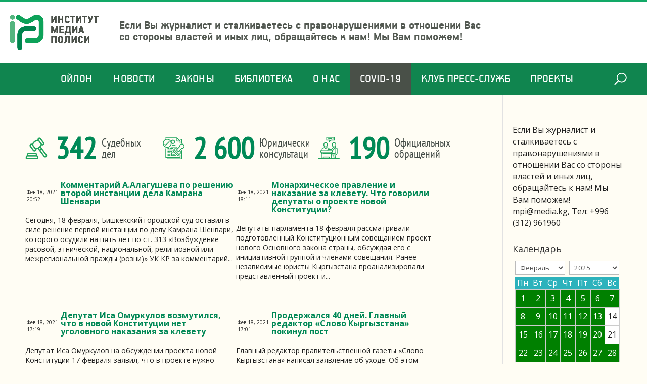

--- FILE ---
content_type: text/html; charset=UTF-8
request_url: https://media.kg/2021/02/18/
body_size: 19548
content:
<!DOCTYPE html>
<html lang="ru-RU">
<head>
	<meta charset="UTF-8" />
<meta http-equiv="X-UA-Compatible" content="IE=edge">
	<link rel="pingback" href="https://media.kg/xmlrpc.php" />

	<script type="text/javascript">
		document.documentElement.className = 'js';
	</script>

	<script>var et_site_url='https://media.kg';var et_post_id='0';function et_core_page_resource_fallback(a,b){"undefined"===typeof b&&(b=a.sheet.cssRules&&0===a.sheet.cssRules.length);b&&(a.onerror=null,a.onload=null,a.href?a.href=et_site_url+"/?et_core_page_resource="+a.id+et_post_id:a.src&&(a.src=et_site_url+"/?et_core_page_resource="+a.id+et_post_id))}
</script><meta name='robots' content='noindex, follow' />
	<style>img:is([sizes="auto" i], [sizes^="auto," i]) { contain-intrinsic-size: 3000px 1500px }</style>
	
	<!-- This site is optimized with the Yoast SEO plugin v24.2 - https://yoast.com/wordpress/plugins/seo/ -->
	<title>18.02.2021 - Институт Медиа Полиси</title>
	<meta property="og:locale" content="ru_RU" />
	<meta property="og:type" content="website" />
	<meta property="og:title" content="18.02.2021 - Институт Медиа Полиси" />
	<meta property="og:url" content="https://media.kg/2021/02/18/" />
	<meta property="og:site_name" content="Институт Медиа Полиси" />
	<meta name="twitter:card" content="summary_large_image" />
	<script type="application/ld+json" class="yoast-schema-graph">{"@context":"https://schema.org","@graph":[{"@type":"CollectionPage","@id":"https://media.kg/2021/02/18/","url":"https://media.kg/2021/02/18/","name":"18.02.2021 - Институт Медиа Полиси","isPartOf":{"@id":"https://media.kg/#website"},"primaryImageOfPage":{"@id":"https://media.kg/2021/02/18/#primaryimage"},"image":{"@id":"https://media.kg/2021/02/18/#primaryimage"},"thumbnailUrl":"https://media.kg/wp-content/uploads/2021/02/whatsapp-image-2021-02-18-at-18.37.01.jpeg","breadcrumb":{"@id":"https://media.kg/2021/02/18/#breadcrumb"},"inLanguage":"ru-RU"},{"@type":"ImageObject","inLanguage":"ru-RU","@id":"https://media.kg/2021/02/18/#primaryimage","url":"https://media.kg/wp-content/uploads/2021/02/whatsapp-image-2021-02-18-at-18.37.01.jpeg","contentUrl":"https://media.kg/wp-content/uploads/2021/02/whatsapp-image-2021-02-18-at-18.37.01.jpeg","width":1080,"height":1080},{"@type":"BreadcrumbList","@id":"https://media.kg/2021/02/18/#breadcrumb","itemListElement":[{"@type":"ListItem","position":1,"name":"Главная","item":"https://media.kg/"},{"@type":"ListItem","position":2,"name":"Архивы для 18.02.2021"}]},{"@type":"WebSite","@id":"https://media.kg/#website","url":"https://media.kg/","name":"Институт Медиа Полиси","description":"Защита прав журналистов и СМИ в Кыргызстане","potentialAction":[{"@type":"SearchAction","target":{"@type":"EntryPoint","urlTemplate":"https://media.kg/?s={search_term_string}"},"query-input":{"@type":"PropertyValueSpecification","valueRequired":true,"valueName":"search_term_string"}}],"inLanguage":"ru-RU"}]}</script>
	<!-- / Yoast SEO plugin. -->


<link rel='dns-prefetch' href='//fonts.googleapis.com' />
<link rel="alternate" type="application/rss+xml" title="Институт Медиа Полиси &raquo; Лента" href="https://media.kg/feed/" />
		<!-- This site uses the Google Analytics by MonsterInsights plugin v9.2.4 - Using Analytics tracking - https://www.monsterinsights.com/ -->
		<!-- Примечание: MonsterInsights в настоящее время не настроен на этом сайте. Владелец сайта должен пройти аутентификацию в Google Analytics на панели настроек MonsterInsights. -->
					<!-- No tracking code set -->
				<!-- / Google Analytics by MonsterInsights -->
		<script type="text/javascript">
/* <![CDATA[ */
window._wpemojiSettings = {"baseUrl":"https:\/\/s.w.org\/images\/core\/emoji\/15.0.3\/72x72\/","ext":".png","svgUrl":"https:\/\/s.w.org\/images\/core\/emoji\/15.0.3\/svg\/","svgExt":".svg","source":{"concatemoji":"https:\/\/media.kg\/wp-includes\/js\/wp-emoji-release.min.js?ver=6.7.4"}};
/*! This file is auto-generated */
!function(i,n){var o,s,e;function c(e){try{var t={supportTests:e,timestamp:(new Date).valueOf()};sessionStorage.setItem(o,JSON.stringify(t))}catch(e){}}function p(e,t,n){e.clearRect(0,0,e.canvas.width,e.canvas.height),e.fillText(t,0,0);var t=new Uint32Array(e.getImageData(0,0,e.canvas.width,e.canvas.height).data),r=(e.clearRect(0,0,e.canvas.width,e.canvas.height),e.fillText(n,0,0),new Uint32Array(e.getImageData(0,0,e.canvas.width,e.canvas.height).data));return t.every(function(e,t){return e===r[t]})}function u(e,t,n){switch(t){case"flag":return n(e,"\ud83c\udff3\ufe0f\u200d\u26a7\ufe0f","\ud83c\udff3\ufe0f\u200b\u26a7\ufe0f")?!1:!n(e,"\ud83c\uddfa\ud83c\uddf3","\ud83c\uddfa\u200b\ud83c\uddf3")&&!n(e,"\ud83c\udff4\udb40\udc67\udb40\udc62\udb40\udc65\udb40\udc6e\udb40\udc67\udb40\udc7f","\ud83c\udff4\u200b\udb40\udc67\u200b\udb40\udc62\u200b\udb40\udc65\u200b\udb40\udc6e\u200b\udb40\udc67\u200b\udb40\udc7f");case"emoji":return!n(e,"\ud83d\udc26\u200d\u2b1b","\ud83d\udc26\u200b\u2b1b")}return!1}function f(e,t,n){var r="undefined"!=typeof WorkerGlobalScope&&self instanceof WorkerGlobalScope?new OffscreenCanvas(300,150):i.createElement("canvas"),a=r.getContext("2d",{willReadFrequently:!0}),o=(a.textBaseline="top",a.font="600 32px Arial",{});return e.forEach(function(e){o[e]=t(a,e,n)}),o}function t(e){var t=i.createElement("script");t.src=e,t.defer=!0,i.head.appendChild(t)}"undefined"!=typeof Promise&&(o="wpEmojiSettingsSupports",s=["flag","emoji"],n.supports={everything:!0,everythingExceptFlag:!0},e=new Promise(function(e){i.addEventListener("DOMContentLoaded",e,{once:!0})}),new Promise(function(t){var n=function(){try{var e=JSON.parse(sessionStorage.getItem(o));if("object"==typeof e&&"number"==typeof e.timestamp&&(new Date).valueOf()<e.timestamp+604800&&"object"==typeof e.supportTests)return e.supportTests}catch(e){}return null}();if(!n){if("undefined"!=typeof Worker&&"undefined"!=typeof OffscreenCanvas&&"undefined"!=typeof URL&&URL.createObjectURL&&"undefined"!=typeof Blob)try{var e="postMessage("+f.toString()+"("+[JSON.stringify(s),u.toString(),p.toString()].join(",")+"));",r=new Blob([e],{type:"text/javascript"}),a=new Worker(URL.createObjectURL(r),{name:"wpTestEmojiSupports"});return void(a.onmessage=function(e){c(n=e.data),a.terminate(),t(n)})}catch(e){}c(n=f(s,u,p))}t(n)}).then(function(e){for(var t in e)n.supports[t]=e[t],n.supports.everything=n.supports.everything&&n.supports[t],"flag"!==t&&(n.supports.everythingExceptFlag=n.supports.everythingExceptFlag&&n.supports[t]);n.supports.everythingExceptFlag=n.supports.everythingExceptFlag&&!n.supports.flag,n.DOMReady=!1,n.readyCallback=function(){n.DOMReady=!0}}).then(function(){return e}).then(function(){var e;n.supports.everything||(n.readyCallback(),(e=n.source||{}).concatemoji?t(e.concatemoji):e.wpemoji&&e.twemoji&&(t(e.twemoji),t(e.wpemoji)))}))}((window,document),window._wpemojiSettings);
/* ]]> */
</script>
<meta content="Divi Perfekt v.1.0.0" name="generator"/><style id='wp-emoji-styles-inline-css' type='text/css'>

	img.wp-smiley, img.emoji {
		display: inline !important;
		border: none !important;
		box-shadow: none !important;
		height: 1em !important;
		width: 1em !important;
		margin: 0 0.07em !important;
		vertical-align: -0.1em !important;
		background: none !important;
		padding: 0 !important;
	}
</style>
<link rel='stylesheet' id='wp-block-library-css' href='https://media.kg/wp-includes/css/dist/block-library/style.min.css?ver=6.7.4' type='text/css' media='all' />
<style id='classic-theme-styles-inline-css' type='text/css'>
/*! This file is auto-generated */
.wp-block-button__link{color:#fff;background-color:#32373c;border-radius:9999px;box-shadow:none;text-decoration:none;padding:calc(.667em + 2px) calc(1.333em + 2px);font-size:1.125em}.wp-block-file__button{background:#32373c;color:#fff;text-decoration:none}
</style>
<style id='global-styles-inline-css' type='text/css'>
:root{--wp--preset--aspect-ratio--square: 1;--wp--preset--aspect-ratio--4-3: 4/3;--wp--preset--aspect-ratio--3-4: 3/4;--wp--preset--aspect-ratio--3-2: 3/2;--wp--preset--aspect-ratio--2-3: 2/3;--wp--preset--aspect-ratio--16-9: 16/9;--wp--preset--aspect-ratio--9-16: 9/16;--wp--preset--color--black: #000000;--wp--preset--color--cyan-bluish-gray: #abb8c3;--wp--preset--color--white: #ffffff;--wp--preset--color--pale-pink: #f78da7;--wp--preset--color--vivid-red: #cf2e2e;--wp--preset--color--luminous-vivid-orange: #ff6900;--wp--preset--color--luminous-vivid-amber: #fcb900;--wp--preset--color--light-green-cyan: #7bdcb5;--wp--preset--color--vivid-green-cyan: #00d084;--wp--preset--color--pale-cyan-blue: #8ed1fc;--wp--preset--color--vivid-cyan-blue: #0693e3;--wp--preset--color--vivid-purple: #9b51e0;--wp--preset--gradient--vivid-cyan-blue-to-vivid-purple: linear-gradient(135deg,rgba(6,147,227,1) 0%,rgb(155,81,224) 100%);--wp--preset--gradient--light-green-cyan-to-vivid-green-cyan: linear-gradient(135deg,rgb(122,220,180) 0%,rgb(0,208,130) 100%);--wp--preset--gradient--luminous-vivid-amber-to-luminous-vivid-orange: linear-gradient(135deg,rgba(252,185,0,1) 0%,rgba(255,105,0,1) 100%);--wp--preset--gradient--luminous-vivid-orange-to-vivid-red: linear-gradient(135deg,rgba(255,105,0,1) 0%,rgb(207,46,46) 100%);--wp--preset--gradient--very-light-gray-to-cyan-bluish-gray: linear-gradient(135deg,rgb(238,238,238) 0%,rgb(169,184,195) 100%);--wp--preset--gradient--cool-to-warm-spectrum: linear-gradient(135deg,rgb(74,234,220) 0%,rgb(151,120,209) 20%,rgb(207,42,186) 40%,rgb(238,44,130) 60%,rgb(251,105,98) 80%,rgb(254,248,76) 100%);--wp--preset--gradient--blush-light-purple: linear-gradient(135deg,rgb(255,206,236) 0%,rgb(152,150,240) 100%);--wp--preset--gradient--blush-bordeaux: linear-gradient(135deg,rgb(254,205,165) 0%,rgb(254,45,45) 50%,rgb(107,0,62) 100%);--wp--preset--gradient--luminous-dusk: linear-gradient(135deg,rgb(255,203,112) 0%,rgb(199,81,192) 50%,rgb(65,88,208) 100%);--wp--preset--gradient--pale-ocean: linear-gradient(135deg,rgb(255,245,203) 0%,rgb(182,227,212) 50%,rgb(51,167,181) 100%);--wp--preset--gradient--electric-grass: linear-gradient(135deg,rgb(202,248,128) 0%,rgb(113,206,126) 100%);--wp--preset--gradient--midnight: linear-gradient(135deg,rgb(2,3,129) 0%,rgb(40,116,252) 100%);--wp--preset--font-size--small: 13px;--wp--preset--font-size--medium: 20px;--wp--preset--font-size--large: 36px;--wp--preset--font-size--x-large: 42px;--wp--preset--spacing--20: 0.44rem;--wp--preset--spacing--30: 0.67rem;--wp--preset--spacing--40: 1rem;--wp--preset--spacing--50: 1.5rem;--wp--preset--spacing--60: 2.25rem;--wp--preset--spacing--70: 3.38rem;--wp--preset--spacing--80: 5.06rem;--wp--preset--shadow--natural: 6px 6px 9px rgba(0, 0, 0, 0.2);--wp--preset--shadow--deep: 12px 12px 50px rgba(0, 0, 0, 0.4);--wp--preset--shadow--sharp: 6px 6px 0px rgba(0, 0, 0, 0.2);--wp--preset--shadow--outlined: 6px 6px 0px -3px rgba(255, 255, 255, 1), 6px 6px rgba(0, 0, 0, 1);--wp--preset--shadow--crisp: 6px 6px 0px rgba(0, 0, 0, 1);}:where(.is-layout-flex){gap: 0.5em;}:where(.is-layout-grid){gap: 0.5em;}body .is-layout-flex{display: flex;}.is-layout-flex{flex-wrap: wrap;align-items: center;}.is-layout-flex > :is(*, div){margin: 0;}body .is-layout-grid{display: grid;}.is-layout-grid > :is(*, div){margin: 0;}:where(.wp-block-columns.is-layout-flex){gap: 2em;}:where(.wp-block-columns.is-layout-grid){gap: 2em;}:where(.wp-block-post-template.is-layout-flex){gap: 1.25em;}:where(.wp-block-post-template.is-layout-grid){gap: 1.25em;}.has-black-color{color: var(--wp--preset--color--black) !important;}.has-cyan-bluish-gray-color{color: var(--wp--preset--color--cyan-bluish-gray) !important;}.has-white-color{color: var(--wp--preset--color--white) !important;}.has-pale-pink-color{color: var(--wp--preset--color--pale-pink) !important;}.has-vivid-red-color{color: var(--wp--preset--color--vivid-red) !important;}.has-luminous-vivid-orange-color{color: var(--wp--preset--color--luminous-vivid-orange) !important;}.has-luminous-vivid-amber-color{color: var(--wp--preset--color--luminous-vivid-amber) !important;}.has-light-green-cyan-color{color: var(--wp--preset--color--light-green-cyan) !important;}.has-vivid-green-cyan-color{color: var(--wp--preset--color--vivid-green-cyan) !important;}.has-pale-cyan-blue-color{color: var(--wp--preset--color--pale-cyan-blue) !important;}.has-vivid-cyan-blue-color{color: var(--wp--preset--color--vivid-cyan-blue) !important;}.has-vivid-purple-color{color: var(--wp--preset--color--vivid-purple) !important;}.has-black-background-color{background-color: var(--wp--preset--color--black) !important;}.has-cyan-bluish-gray-background-color{background-color: var(--wp--preset--color--cyan-bluish-gray) !important;}.has-white-background-color{background-color: var(--wp--preset--color--white) !important;}.has-pale-pink-background-color{background-color: var(--wp--preset--color--pale-pink) !important;}.has-vivid-red-background-color{background-color: var(--wp--preset--color--vivid-red) !important;}.has-luminous-vivid-orange-background-color{background-color: var(--wp--preset--color--luminous-vivid-orange) !important;}.has-luminous-vivid-amber-background-color{background-color: var(--wp--preset--color--luminous-vivid-amber) !important;}.has-light-green-cyan-background-color{background-color: var(--wp--preset--color--light-green-cyan) !important;}.has-vivid-green-cyan-background-color{background-color: var(--wp--preset--color--vivid-green-cyan) !important;}.has-pale-cyan-blue-background-color{background-color: var(--wp--preset--color--pale-cyan-blue) !important;}.has-vivid-cyan-blue-background-color{background-color: var(--wp--preset--color--vivid-cyan-blue) !important;}.has-vivid-purple-background-color{background-color: var(--wp--preset--color--vivid-purple) !important;}.has-black-border-color{border-color: var(--wp--preset--color--black) !important;}.has-cyan-bluish-gray-border-color{border-color: var(--wp--preset--color--cyan-bluish-gray) !important;}.has-white-border-color{border-color: var(--wp--preset--color--white) !important;}.has-pale-pink-border-color{border-color: var(--wp--preset--color--pale-pink) !important;}.has-vivid-red-border-color{border-color: var(--wp--preset--color--vivid-red) !important;}.has-luminous-vivid-orange-border-color{border-color: var(--wp--preset--color--luminous-vivid-orange) !important;}.has-luminous-vivid-amber-border-color{border-color: var(--wp--preset--color--luminous-vivid-amber) !important;}.has-light-green-cyan-border-color{border-color: var(--wp--preset--color--light-green-cyan) !important;}.has-vivid-green-cyan-border-color{border-color: var(--wp--preset--color--vivid-green-cyan) !important;}.has-pale-cyan-blue-border-color{border-color: var(--wp--preset--color--pale-cyan-blue) !important;}.has-vivid-cyan-blue-border-color{border-color: var(--wp--preset--color--vivid-cyan-blue) !important;}.has-vivid-purple-border-color{border-color: var(--wp--preset--color--vivid-purple) !important;}.has-vivid-cyan-blue-to-vivid-purple-gradient-background{background: var(--wp--preset--gradient--vivid-cyan-blue-to-vivid-purple) !important;}.has-light-green-cyan-to-vivid-green-cyan-gradient-background{background: var(--wp--preset--gradient--light-green-cyan-to-vivid-green-cyan) !important;}.has-luminous-vivid-amber-to-luminous-vivid-orange-gradient-background{background: var(--wp--preset--gradient--luminous-vivid-amber-to-luminous-vivid-orange) !important;}.has-luminous-vivid-orange-to-vivid-red-gradient-background{background: var(--wp--preset--gradient--luminous-vivid-orange-to-vivid-red) !important;}.has-very-light-gray-to-cyan-bluish-gray-gradient-background{background: var(--wp--preset--gradient--very-light-gray-to-cyan-bluish-gray) !important;}.has-cool-to-warm-spectrum-gradient-background{background: var(--wp--preset--gradient--cool-to-warm-spectrum) !important;}.has-blush-light-purple-gradient-background{background: var(--wp--preset--gradient--blush-light-purple) !important;}.has-blush-bordeaux-gradient-background{background: var(--wp--preset--gradient--blush-bordeaux) !important;}.has-luminous-dusk-gradient-background{background: var(--wp--preset--gradient--luminous-dusk) !important;}.has-pale-ocean-gradient-background{background: var(--wp--preset--gradient--pale-ocean) !important;}.has-electric-grass-gradient-background{background: var(--wp--preset--gradient--electric-grass) !important;}.has-midnight-gradient-background{background: var(--wp--preset--gradient--midnight) !important;}.has-small-font-size{font-size: var(--wp--preset--font-size--small) !important;}.has-medium-font-size{font-size: var(--wp--preset--font-size--medium) !important;}.has-large-font-size{font-size: var(--wp--preset--font-size--large) !important;}.has-x-large-font-size{font-size: var(--wp--preset--font-size--x-large) !important;}
:where(.wp-block-post-template.is-layout-flex){gap: 1.25em;}:where(.wp-block-post-template.is-layout-grid){gap: 1.25em;}
:where(.wp-block-columns.is-layout-flex){gap: 2em;}:where(.wp-block-columns.is-layout-grid){gap: 2em;}
:root :where(.wp-block-pullquote){font-size: 1.5em;line-height: 1.6;}
</style>
<link rel='stylesheet' id='divi-style-css' href='https://media.kg/wp-content/themes/Divi/style.css?v=112&#038;ver=6.7.4' type='text/css' media='all' />
<link rel='stylesheet' id='divi-sub-style-css' href='https://media.kg/wp-content/themes/divi-media/style.css?ver=6.7.4' type='text/css' media='all' />
<link rel='stylesheet' id='divi-fonts-css' href='https://fonts.googleapis.com/css?family=Open+Sans:300italic,400italic,600italic,700italic,800italic,400,300,600,700,800&#038;subset=latin,latin-ext' type='text/css' media='all' />
<link rel='stylesheet' id='wp-pagenavi-css' href='https://media.kg/wp-content/plugins/wp-pagenavi/pagenavi-css.css?ver=2.70' type='text/css' media='all' />
<link rel='stylesheet' id='dashicons-css' href='https://media.kg/wp-includes/css/dashicons.min.css?ver=6.7.4' type='text/css' media='all' />
<script type="text/javascript" src="https://media.kg/wp-includes/js/jquery/jquery.min.js?ver=3.7.1" id="jquery-core-js"></script>
<script type="text/javascript" src="https://media.kg/wp-includes/js/jquery/jquery-migrate.min.js?ver=3.4.1" id="jquery-migrate-js"></script>
<script type="text/javascript" id="et-core-api-spam-recaptcha-js-extra">
/* <![CDATA[ */
var et_core_api_spam_recaptcha = {"site_key":"","page_action":{"action":"kommentarijaalagushevaporesheniyuvtorojinstancziidelakamranashenvari"}};
/* ]]> */
</script>
<script type="text/javascript" src="https://media.kg/wp-content/themes/Divi/core/admin/js/recaptcha.js?ver=6.7.4" id="et-core-api-spam-recaptcha-js"></script>
<link rel="https://api.w.org/" href="https://media.kg/wp-json/" /><link rel="EditURI" type="application/rsd+xml" title="RSD" href="https://media.kg/xmlrpc.php?rsd" />
<meta name="generator" content="WordPress 6.7.4" />

	<script type="text/javascript">
	    var ajaxurl = 'https://media.kg/wp-admin/admin-ajax.php';
	</script>

	<style type="text/css">
		.ajax-calendar{
			position:relative;
		}

		#ajax_ac_widget th {
		background: none repeat scroll 0 0 #2cb2bc;
		color: #FFFFFF;
		font-weight: normal;
		padding: 5px 1px;
		text-align: center;
		 font-size: 16px;
		}
		#ajax_ac_widget {
			padding: 5px;
		}
		
		#ajax_ac_widget td {
			border: 1px solid #CCCCCC;
			text-align: center;
		}
		
		#my-calendar a {
			background: none repeat scroll 0 0 #008000;
			color: #FFFFFF;
			display: block;
			padding: 6px 0;
			width: 100% !important;
		}
		#my-calendar{
			width:100%;
		}
		
		
		#my_calender span {
			display: block;
			padding: 6px 0;
			width: 100% !important;
		}
		
		#today a,#today span {
			   background: none repeat scroll 0 0 #2cb2bc !important;
			color: #FFFFFF;
		}
		#ajax_ac_widget #my_year {
			float: right;
		}
		.select_ca #my_month {
			float: left;
		}

	</style>
	<meta name="viewport" content="width=device-width, initial-scale=1.0, maximum-scale=1.0, user-scalable=0" /><link rel="shortcut icon" href="" /><!-- Global site tag (gtag.js) - Google Analytics -->
<script async src="https://www.googletagmanager.com/gtag/js?id=UA-140796172-1"></script>
<script>
  window.dataLayer = window.dataLayer || [];
  function gtag(){dataLayer.push(arguments);}
  gtag('js', new Date());

  gtag('config', 'UA-140796172-1');
</script>

<script>
jQuery(document).ready(function(){       
	jQuery(window).scroll(function(){
	  var sticky = jQuery('#et-top-navigation'),
		  scroll = jQuery(window).scrollTop();

	  if (scroll >= 124) {
		  sticky.addClass('fixed'); 
		  jQuery('#main-header').addClass('fixed');
	  } else {
		  sticky.removeClass('fixed'); 
		  jQuery('#main-header').removeClass('fixed');
	  }
	});
});
</script>
<link rel="shortcut icon" href="/favicon.png" type="image/png"><link rel="stylesheet" id="et-divi-customizer-global-cached-inline-styles" href="https://media.kg/wp-content/et-cache/global/et-divi-customizer-global-17611148034155.min.css" onerror="et_core_page_resource_fallback(this, true)" onload="et_core_page_resource_fallback(this)" /></head>
<body class="archive date et_pb_button_helper_class et_non_fixed_nav et_show_nav et_primary_nav_dropdown_animation_fade et_secondary_nav_dropdown_animation_fade et_header_style_centered et_pb_footer_columns4 et_cover_background et_pb_gutter osx et_pb_gutters3 et_right_sidebar et_divi_theme et-db et_minified_js et_minified_css">
	<div class="social_private"></div>
	<div id="page-container">

	
	
			<header id="main-header" data-height-onload="66">
			<div class="container clearfix et_menu_container">
							<div class="logo_container">
					<span class="logo_helper"></span>
					<a href="https://media.kg/">
						<img src="http://www.media.kg/wp-content/uploads/2020/02/logo.png" alt="Институт Медиа Полиси" id="logo" data-height-percentage="54" />
					</a>
					<div class="logo-slogan">
						Если Вы журналист и сталкиваетесь с правонарушениями в
						отношении Вас со стороны властей и иных лиц, обращайтесь к нам!
						Мы Вам поможем!
					</div>
										<div id="et_top_search">
						<span id="et_search_icon"></span>
					</div>
									</div>
							
			</div> <!-- .container -->
			<div id="et-top-navigation" data-height="66" data-fixed-height="40">
											<nav id="top-menu-nav">
						<ul id="top-menu" class="nav"><li id="menu-item-25402" class="menu-item menu-item-type-post_type menu-item-object-page menu-item-25402"><a href="https://media.kg/oilon/">Ойлон</a></li>
<li id="menu-item-25389" class="menu-item menu-item-type-taxonomy menu-item-object-category menu-item-25389"><a href="https://media.kg/category/news/">Новости</a></li>
<li id="menu-item-30026" class="menu-item menu-item-type-post_type menu-item-object-page menu-item-30026"><a href="https://media.kg/zakony/" title="Законы КР о СМИ">Законы</a></li>
<li id="menu-item-27709" class="menu-item menu-item-type-post_type menu-item-object-page menu-item-27709"><a href="https://media.kg/biblioteka/">Библиотека</a></li>
<li id="menu-item-25765" class="menu-item menu-item-type-post_type menu-item-object-page menu-item-25765"><a href="https://media.kg/about-us/">О нас</a></li>
<li id="menu-item-28152" class="menu-item menu-item-type-custom menu-item-object-custom menu-item-28152"><a href="https://media.kg/covid-19-vse-materialy/28116/">COVID-19</a></li>
<li id="menu-item-30252" class="menu-item menu-item-type-post_type menu-item-object-page menu-item-30252"><a href="https://media.kg/klub-press-sluzhb-2/">Клуб Пресс-служб</a></li>
<li id="menu-item-32324" class="menu-item menu-item-type-post_type menu-item-object-page menu-item-32324"><a href="https://media.kg/blogi/">ПРОЕКТЫ</a></li>
</ul>						</nav>
					
					
					

					<div id="et_mobile_nav_menu">
				<div class="mobile_nav closed">
					<span class="select_page">Выбрать раздел</span>
					<span class="mobile_menu_bar mobile_menu_bar_toggle"></span>
				</div>
			</div>

					<div class="et_search_outer">
						<div class="container et_search_form_container">
							<form role="search" method="get" class="et-search-form" action="https://media.kg/">
							<input type="search" class="et-search-field" placeholder="Поиск &hellip;" value="" name="s" title="Поиск:" />							</form>
							<span class="et_close_search_field"></span>
						</div>
					</div>
				</div> <!-- #et-top-navigation -->
		</header> <!-- #main-header -->
			<div id="et-main-area">
	
    <div id="main-content">
        <div class="container">
            <div id="content-area" class="clearfix">
                <div id="left-area">

                    <div class="et_pb_section et_pb_section_0 et_section_regular">
                        <div class="et_pb_row et_pb_row_0 blc_numbers">
                            <div class="et_pb_column et_pb_column_1_3 et_pb_column_0  et_pb_css_mix_blend_mode_passthrough">
                                <a href="https://media.kg/courting-the-media/">
                                    <div class="et_pb_module et_pb_text et_pb_text_0 top-counters counts-wrap et_clickable  et_pb_text_align_left et_pb_bg_layout_light">
                                        <div class="et_pb_text_inner">
                                            <div class="counts__val">342</div>
                                            <div class="counts__name">Судебных<br>дел</div>
                                        </div>
                                    </div> <!-- .et_pb_text -->
                                </a>
                            </div> <!-- .et_pb_column -->
                            <div class="et_pb_column et_pb_column_1_3 et_pb_column_1  et_pb_css_mix_blend_mode_passthrough">
                                <a href="https://media.kg/konsultacii-po-voprosam-smi/">
                                    <div class="et_pb_module et_pb_text et_pb_text_1 top-counters counts-wrap et_clickable  et_pb_text_align_left et_pb_bg_layout_light">
                                        <div class="et_pb_text_inner">
                                            <div class="counts__val">2 600</div>
                                            <div class="counts__name">Юридических<br>консультаций</div>
                                        </div>
                                    </div> <!-- .et_pb_text -->
                                </a>
                            </div> <!-- .et_pb_column -->
                            <div class="et_pb_column et_pb_column_1_3 et_pb_column_2  et_pb_css_mix_blend_mode_passthrough et-last-child">
                                <a href="/appeals-and-declarations/">
                                    <div class="et_pb_module et_pb_text et_pb_text_2 top-counters counts-wrap et_clickable  et_pb_text_align_left et_pb_bg_layout_light">
                                        <div class="et_pb_text_inner">
                                            <div class="counts__val">190</div>
                                            <div class="counts__name">Официальных<br>обращений</div>
                                        </div>
                                    </div> <!-- .et_pb_text -->
                                </a>
                            </div> <!-- .et_pb_column -->


                        </div> <!-- .et_pb_row -->
                    </div>


                    
                            <article id="post-30347" class="et_pb_post post-30347 post type-post status-publish format-standard has-post-thumbnail hentry category-news">

                                                                        <a class="entry-featured-image-url" href="https://media.kg/news/kommentarij-a-alagusheva-po-resheniyu-vtoroj-instanczii-dela-kamrana-shenvari/">
                                            <img src="https://media.kg/wp-content/uploads/2021/02/whatsapp-image-2021-02-18-at-18.37.01.jpeg" alt="Комментарий А.Алагушева по решению второй инстанции дела Камрана Шенвари" class="" width='1080' height='675' />                                        </a>
                                    
                                                                                                            <h2 class="entry-title"><a
                                                    href="https://media.kg/news/kommentarij-a-alagusheva-po-resheniyu-vtoroj-instanczii-dela-kamrana-shenvari/">Комментарий А.Алагушева по решению второй инстанции дела Камрана Шенвари</a></h2>
                                    
                                    <p class="post-meta"><span class="published">Фев 18, 2021 20:52</span> | <a href="https://media.kg/category/news/" rel="category tag">Новости</a></p>Сегодня, 18 февраля, Бишкекский городской суд оставил в силе решение первой инстанции по делу Камрана Шенвари, которого осудили на пять лет по ст. 313 «Возбуждение расовой, этнической, национальной, религиозной или межрегиональной вражды (розни)» УК КР за комментарий...                                
                            </article> <!-- .et_pb_post -->
                        
                            <article id="post-36881" class="et_pb_post post-36881 post type-post status-publish format-standard hentry category-news">

                                
                                                                                                            <h2 class="entry-title"><a
                                                    href="https://media.kg/news/monarhicheskoe-pravlenie-i-nakazanie-za-klevetu-chto-govorili-deputaty-o-proekte-novoj-konstituczii/">Монархическое правление и наказание за клевету. Что говорили депутаты о проекте новой Конституции?</a></h2>
                                    
                                    <p class="post-meta"><span class="published">Фев 18, 2021 18:11</span> | <a href="https://media.kg/category/news/" rel="category tag">Новости</a></p>Депутаты парламента 18 февраля рассматривали подготовленный Конституционным совещанием проект нового Основного закона страны, обсуждая его с инициативной группой и членами совещания. Ранее независимые юристы Кыргызстана проанализировали представленный проект и...                                
                            </article> <!-- .et_pb_post -->
                        
                            <article id="post-36893" class="et_pb_post post-36893 post type-post status-publish format-standard hentry category-news">

                                
                                                                                                            <h2 class="entry-title"><a
                                                    href="https://media.kg/news/deputat-isa-omurkulov-vozmutilsya-chto-v-novoj-konstituczii-net-ugolovnogo-nakazaniya-za-klevetu/">Депутат Иса Омуркулов возмутился, что в новой Конституции нет уголовного наказания за клевету</a></h2>
                                    
                                    <p class="post-meta"><span class="published">Фев 18, 2021 17:19</span> | <a href="https://media.kg/category/news/" rel="category tag">Новости</a></p>Депутат Иса Омуркулов на обсуждении проекта новой Конституции 17 февраля заявил, что в проекте нужно прописать норму об уголовной ответственности за клевету. Омуркулов поинтересовался, почему такую норму не добавили в проект. Юристы Конституционного совещания ответили...                                
                            </article> <!-- .et_pb_post -->
                        
                            <article id="post-36889" class="et_pb_post post-36889 post type-post status-publish format-standard hentry category-news">

                                
                                                                                                            <h2 class="entry-title"><a
                                                    href="https://media.kg/news/proderzhalsya-40-dnej-glavnyj-redaktor-slovo-kyrgyzstana-pokinul-post/">Продержался 40 дней. Главный редактор «Слово Кыргызстана» покинул пост</a></h2>
                                    
                                    <p class="post-meta"><span class="published">Фев 18, 2021 17:01</span> | <a href="https://media.kg/category/news/" rel="category tag">Новости</a></p>Главный редактор правительственной газеты «Слово Кыргызстана» написал заявление об уходе. Об этом Курманбек Мамбетов сообщил в Facebook. &nbsp; &nbsp; По его словам, издание де-факто банкрот. «В прошлом году, например, средняя ежемесячная выручка составляла 600 тысяч...                                
                            </article> <!-- .et_pb_post -->
                        
                            <article id="post-36886" class="et_pb_post post-36886 post type-post status-publish format-standard hentry category-news">

                                
                                                                                                            <h2 class="entry-title"><a
                                                    href="https://media.kg/news/of-imp-novaya-konstitucziya-silno-ogranichivaet-mirnye-sobraniya-to-est-mitingi/">ОФ &#171;ИМП&#187;: Новая Конституция сильно ограничивает мирные собрания (то есть митинги)</a></h2>
                                    
                                    <p class="post-meta"><span class="published">Фев 18, 2021 16:29</span> | <a href="https://media.kg/category/news/" rel="category tag">Новости</a></p>Общественный фонд &#171;Институт Медиа Полиси&#187; рассмотрел проект Конституции в редакции, внесенной Конституционным совещанием. И отмечает, что некоторые предложенные изменения вызывают серьезные опасения из-за их значительного несоответствия ключевым...                                
                            </article> <!-- .et_pb_post -->
                        
                            <article id="post-36891" class="et_pb_post post-36891 post type-post status-publish format-standard hentry category-news">

                                
                                                                                                            <h2 class="entry-title"><a
                                                    href="https://media.kg/news/pyat-let-tyurmy-dali-grazhdaninu-afganistana-za-kommentarij-na-facebook/">Пять лет тюрьмы дали гражданину Афганистана за комментарий на Facebook</a></h2>
                                    
                                    <p class="post-meta"><span class="published">Фев 18, 2021 11:10</span> | <a href="https://media.kg/category/news/" rel="category tag">Новости</a></p>Бишкекский районный суд оставил в силе решение первой инстанции в отношении гражданина Афганистана Камрана Шенвари. Об этом 24.kg сообщил адвокат Айбек Омуров. По его словам, ранее Октябрьский районный суд столицы приговорил иностранца к пяти годам лишения свободы,...                                
                            </article> <!-- .et_pb_post -->
                        
                            <article id="post-30332" class="et_pb_post post-30332 post type-post status-publish format-standard has-post-thumbnail hentry category-news">

                                                                        <a class="entry-featured-image-url" href="https://media.kg/news/pyat-let-za-kommentarij-v-facebook-kamran-shenvar-poklyalsya-na-korane-no-sud-ne-poveril/">
                                            <img src="https://media.kg/wp-content/uploads/2021/02/2021-02-18_09-20-57_146278.jpg" alt="Пять лет за комментарий в Facebook. Камран Шенвар поклялся на Коране. Но суд не поверил" class="" width='1080' height='675' />                                        </a>
                                    
                                                                                                            <h2 class="entry-title"><a
                                                    href="https://media.kg/news/pyat-let-za-kommentarij-v-facebook-kamran-shenvar-poklyalsya-na-korane-no-sud-ne-poveril/">Пять лет за комментарий в Facebook. Камран Шенвар поклялся на Коране. Но суд не поверил</a></h2>
                                    
                                    <p class="post-meta"><span class="published">Фев 18, 2021 10:26</span> | <a href="https://media.kg/category/news/" rel="category tag">Новости</a></p>Сегодня, 18 февраля, Бишкекский городской суд вынес решение по делу Камрана Шенвари, осужденного на пять лет за комментарий в Facebook приговором Октябрьского районного суда. Городской суд постановил исключить амнистию о сокращении срока на одну треть. В остальной...                                
                            </article> <!-- .et_pb_post -->
                                        </div> <!-- #left-area -->

                	<div id="sidebar">
		<div id="text-6" class="et_pb_widget widget_text">			<div class="textwidget"><div class="download">
			<div ><div ><p>Если Вы журналист и сталкиваетесь с правонарушениями в отношении Вас со стороны властей и иных лиц, обращайтесь к нам! Мы Вам поможем! <a href="/cdn-cgi/l/email-protection" class="__cf_email__" data-cfemail="4924392009242c2d202867222e">[email&#160;protected]</a>, Тел: +996 (312) 961960</p>
</div></div>	</div></div>
		</div> <!-- end .et_pb_widget --><div id="ajax_ac_widget-3" class="et_pb_widget widget_ajax_ac_widget"><h4 class="widgettitle">Календарь</h4><div id="ajax_ac_widget"><div class="select_ca"><select name="month" id="my_month" ><option value="01">Январь</option><option value="02" selected="selected" >Февраль</option><option value="03">Март</option><option value="04">Апрель</option><option value="05">Май</option><option value="06">Июнь</option><option value="07">Июль</option><option value="08">Август</option><option value="09">Сентябрь</option><option value="10">Октябрь</option><option value="11">Ноябрь</option><option value="12">Декабрь</option></select><select name="Year" id="my_year" ><option value="2025">2025</option></select></div><!--select ca --><div class="clear" style="clear:both; margin-bottom: 5px;"></div><div class="ajax-calendar"><div class="aj-loging" style="left: 49%;position: absolute;top: 50%; display:none"><img src="https://media.kg/wp-content/plugins/ajax-archive-calendar/loading.gif" /></div><div id="my_calender"><table id="my-calendar">
	<thead>
	<tr>
		<th class="Пн" scope="col" title="Понедельник">Пн</th>
		<th class="Вт" scope="col" title="Вторник">Вт</th>
		<th class="Ср" scope="col" title="Среда">Ср</th>
		<th class="Чт" scope="col" title="Четверг">Чт</th>
		<th class="Пт" scope="col" title="Пятница">Пт</th>
		<th class="Сб" scope="col" title="Суббота">Сб</th>
		<th class="Вс" scope="col" title="Воскресенье">Вс</th>
	</tr>
	</thead>

	<tbody>
	<tr><td class="notday"><a class="has-post" href="https://media.kg/2021/02/01/" title="Жапаров освободил от должности Нургазы Анаркулова. На его место назначена телеведущая Нуркамал Асканова
Журналиста Ыдырыса Исакова вызвали на допрос в ГКНБ Бишкека по делу экс-финполовца Токоева
Журналиста Ыдырыса Исакова грозят принудительно доставить на допрос в ГКНБ
Депутат обвинил парламент в цензуре из-за отказа в публикации законопроекта">1</a></td><td class="notday"><a class="has-post" href="https://media.kg/2021/02/02/" title="В парламенте предложили продать государственные телеканалы «Пирамида» и «Пятый канал»
Жогорку Кенеш примет проект новой Конституции без общественного обсуждения
Адвоката Нурбека Токтакунова задержали по жалобе из группы WhatsApp. Он готовит обращение в ГУВД
В парламенте предложили продать гостелеканалы «Пирамида» и «Пятый канал» в частные руки">2</a></td><td class="notday"><a class="has-post" href="https://media.kg/2021/02/03/" title="Блогер Юлия Барабина вышла из ГКНБ. Допрос длился больше восьми часов
Суд Матраимовых против СМИ приостановлен: Адвокаты экс-таможенника обжаловали отказ судьи запрещать цитаты из расследований
Продолжится судебное заседание по иску Матраимовых против СМИ
Мээрим Асанова об обыске: Изъяли даже ноутбук, на котором дети смотрят мультики
«Разжигают межнациональную рознь». Сотрудники ГКНБ провели обыск у блогерки Юлии Барабиной и увезли её на допрос за публикации в Facebook
«Кажется, перегнули немного». Мээрим Асанова о сегодняшних обысках и допросах из-за публикаций в Facebook
Сотрудниц штаба Сегизбаева подозревают в разжигании межнациональной розни
Суд отклонил ходатайство Матраимова о запрете распространения информации из журналистских расследований">3</a></td><td class="notday"><a class="has-post" href="https://media.kg/2021/02/04/" title="Что с делом пиарщиц Абдила Сегизбаева? Кратко
Сарказм, оскорбления, язык вражды. Эксперты изучили, что писали о выборах-2021
Блогера Юлию Барабину вызвали на допрос в ГКНБ
Пресс-секретаря Абдиля Сегизбаева Мээрим Асанову вызывали на допрос в ГКНБ">4</a></td><td class="notday"><a class="has-post" href="https://media.kg/2021/02/05/" title="Кыргызстан ухудшил позиции в рейтинге уровня демократии
Мониторинг социальных сетей в предвыборный период 2021. 60 тысяч постов в поддержку Жапарова только в одной группе Facebook
Военная прокуратура обжаловала решение суда о праве выхода «Апрель ТВ» в телеэфир
Юристы о деле блогеров: Статья 313 стала инструментом борьбы с инакомыслящим
Дело блогеров. Юристы считают уголовное преследование недопустимым и незаконным
«Институт Медиа Полиси» прокомментировал законность допросов членов штаба Сегизбаева и блогера Барабиной
Комментарий ИМП по поводу вызова на допрос сотрудников предвыборного штаба Абдиля Сегизбаева
Почему чиновники президента вооружились самыми плохими методами предшественников
&#171;Народ станет заложником авантюры властей&#187;. Юристы настаивают на обсуждении Конституции">5</a></td><td class="notday"><a class="has-post" href="https://media.kg/2021/02/06/" title="Садыр Жапаров: Фейки в Сети пытаются исказить общественное мнение о нашей работе">6</a></td><td class="notday"><a class="has-post" href="https://media.kg/2021/02/07/" title="Фейки, критикующие власть, пытаются исказить общественное мнение — Жапаров">7</a></td>
	</tr>
	<tr>
		<td class="notday"><a class="has-post" href="https://media.kg/2021/02/08/" title="Вице-мэр Бишкека предложил публиковать в соцсетях фотографии ворующих люки
Игра Quiz Night на тему «Свобода слова», посвященная 15-летнему юбилею ОФ «Институт Медиа Полиси»
Должны ли телеканалы маркировать программы, кто контролирует деятельность телеканалов, и какие меры могут быть приняты?
Юридическое заключение для Интерньюс в КР о нормах избирательного законодательства КР, касающиеся проведения дебатов, обсуждений
Депутатам парламента проект новой Конституции так и не раздали
Проект новой Конституции ещё не поступил в парламент, он на лингвистической экспертизе — пресс-служба ЖК
За провокационные комментарии на сайтах адвокат оштрафован на 300 тыс. сомов
Где проект Конституции? Депутаты все еще не получили документ">8</a></td><td class="notday"><a class="has-post" href="https://media.kg/2021/02/09/" title="Журналисты мешали. Суд по делу Райымбека Матраимова отложен
Почему? Судья по делу Райымбека Матраимова удалила прессу, зал закрыли на замок
Заседание суда по делу Матраимова перенесено на 18 февраля
Райымбек Матраимов пришел в суд (фото, видео). Журналистов выгнали, а дверь закрыли
«Разжигал межнациональную вражду». Адвоката оштрафовали на 300 тысяч сомов из-за комментариев в интернете
Проект новой Конституции будет приниматься без обсуждения?
Проект Конституции опубликовали для общественного обсуждения">9</a></td><td class="notday"><a class="has-post" href="https://media.kg/2021/02/10/" title="Одним постом: «Хитрый президент, ни за что не отвечающий». Дастан Бекешев высказался о проекте новой Конституции
Президент — лицо власти и глава кабмина, парламент станет меньше, а доступ к информации могут ограничить. Что предлагается в проекте новой Конституции Кыргызстана?
По делу Матраимова судья нарушает нормы УПК
Юрист Института медиа полиси полагает, что судья не имела права проводить закрытое заседание по делу Матраимова
Юрист о нарушениях во вчерашнем судебном процессе по делу Райымбека Матраимова
Журналисты должны присутствовать на судах по делу Матраимова. Мнение экспертов">10</a></td><td class="notday"><a class="has-post" href="https://media.kg/2021/02/11/" title="Судью по делу Матраимова назначал уже Садыр Жапаров
Как журналисты пытались получить комментарий у прокурора по делу Матраимова. Веселое видео
В 83 странах пандемия коронавируса стала поводом для ущемления свободы слова
Фото дня. Как охрана и адвокаты не дают журналистам Матраимова фотографировать">11</a></td><td class="notday"><a class="has-post" href="https://media.kg/2021/02/12/" title="В память об Уланбеке Эгизбаеве в Бишкеке прошел форум «Чындык»
&#171;Это же не Райым&#187;. Как суды поделили людей на простых и непростых смертных
Юристы «Адилета» изучили проект новой Конституции: документ требует доработки
Райым‑Три тысячи. Осужденный за коррупцию глава клана Матраимовых избежал тюрьмы, получив минимальный штраф
Посол США о том, почему Кыргызстан все еще остается самой демократичной страной региона
Местные выборы. ЦИК отметила роль региональных СМИ в информировании избирателей
Помните скандальный Закон &#171;Об НКО&#187;? Его положения юристы нашли в новой Конституции
Посол США в КР: Профессия журналиста одинаково опасна в Бишкеке и Вашингтоне
Юристы о проекте Конституции: Нельзя вносить в парламент в таком виде (анализ)
Проект новой Конституции. За что президент может быть отрешен от должности">12</a></td><td class="notday"><a class="has-post" href="https://media.kg/2021/02/13/" title="Как связан прокурор по делу Райымбека Матраимова с партией «Мекеним Кыргызстан»?
Как прокурор по делу Матраимова связан с таможней и партией «Мекеним Кыргызстан»? Возможен конфликт интересов
Как в проекте Конституции смешались моральные и правовые нормы">13</a></td><td class="notday"><span class="notpost">14</span></td>
	</tr>
	<tr>
		<td class="notday"><a class="has-post" href="https://media.kg/2021/02/15/" title="&#171;Меня выдавили из страны&#187;. Блогер Юлия Барабина, у которой провели обыск, уехала из КР
Независимые юристы о новом проекте Конституции Кыргызстана
«Сами не знают, зачем пришли». Как ОТРК осветил мирный марш против коррупции 14 февраля
Динара Ошурахунова: Конституция написана в интересах не народа и даже не Садыра Жапарова
Разгон марша за права женщин. Бишкекский горсуд отменил решение райсуда
Юрист: Под видом защиты подрастающего поколения вводится цензура
Юристы: Редакции Конституции от ноября и февраля отличаются. Появилась химера">15</a></td><td class="notday"><a class="has-post" href="https://media.kg/2021/02/16/" title="Проект новой Конституции. Правозащитники направили обращение президенту
«Бомба замедленного действия». Юристы раскритиковали проект Конституции и рассказали о его рисках
«7 канал» опубликовал допрос в ГКНБ о том, что журналисту Али Токтакунову заплатили за материалы о коррупции на таможне, сам расследователь заявил о слежке. Что происходит?
Доступ к информации. Что мы ищем на сайте правительства и каких данных там нет?
Обсуждение Конституции: в избирательные комиссии призвали включить оппозицию и активистов
Проект новой Конституции. Мнение альтернативных юристов не учитывалось
&#171;Доминируют одиозные депутаты&#187;. Активисты рассказали о работе Конституционного совещания">16</a></td><td class="notday"><a class="has-post" href="https://media.kg/2021/02/17/" title="Дело Шенвари. IT-специалист: Создать профиль в Facebook с чужим фото можно за пять минут
Депутат о проекте Конституции: Где написано, что за все отвечает президент?
Аида Касымалиева: Проект Конституции делает импичмент почти невозможным
Депутаты против нормы, запрещающей уголовное преследование за клевету
Форму правления в проекте Конституции депутат сравнила с монархической
«Все в руках президента» — Никитенко о системе правления по новой Конституции
Пытались взломать сайт ГКНБ. Ведомство говорит, что хакера вычислили
Иса Омуркулов недоволен, что в проекте Конституции нет уголовного наказания за клевету
Наталья Никитенко: По новой Конституции никто не сможет отправить президента в отставку, только он сам
Почему блогеру пришлось покинуть Кыргызстан?
В Кыргызстане пытались взломать сайт ГКНБ. Подозреваемого нашли
На семинаре по информполитике расскажут, как наладить диалог госорганов и медиасообщества
&#171;Нас запутали&#187;. Активисты раскрыли &#171;заговор&#187; с новым вариантом Конституции
Доступ к информации Жогорку Кенеша. Часть сведений не известна или неудобна для анализа">17</a></td><td class="notday"><a class="has-post" href="https://media.kg/2021/02/18/" title="Комментарий А.Алагушева по решению второй инстанции дела Камрана Шенвари
Монархическое правление и наказание за клевету. Что говорили депутаты о проекте новой Конституции?
Депутат Иса Омуркулов возмутился, что в новой Конституции нет уголовного наказания за клевету
Продержался 40 дней. Главный редактор «Слово Кыргызстана» покинул пост
ОФ &#171;ИМП&#187;: Новая Конституция сильно ограничивает мирные собрания (то есть митинги)
Пять лет тюрьмы дали гражданину Афганистана за комментарий на Facebook
Пять лет за комментарий в Facebook. Камран Шенвар поклялся на Коране. Но суд не поверил">18</a></td><td class="notday"><a class="has-post" href="https://media.kg/2021/02/19/" title="Телеканал «Ала-Тоо 24» удалил новостной сюжет с критикой марша против коррупции
Эксперт о наказании за комментарий: Доказательств вины Камрана Шенвари недостаточно
Медиаэксперты сомневаются в объективности суда по делу Шенвари">19</a></td><td class="notday"><a class="has-post" href="https://media.kg/2021/02/20/" title="Ограничивает права и свободы человека, нуждается в доработке. Разбор проекта новой Конституции юристами «Института Медиа Полиси»
Райымбека Матраимова доставили в суд. Журналистов не пустили на территорию суда">20</a></td><td class="notday"><span class="notpost">21</span></td>
	</tr>
	<tr>
		<td class="notday"><a class="has-post" href="https://media.kg/2021/02/22/" title="Местные выборы. ОТРК проведет дебаты только для кандидатов в Бишкекский горкенеш">22</a></td><td class="notday"><a class="has-post" href="https://media.kg/2021/02/23/" title="Журналист Болот Темиров получил награду по борьбе с коррупцией от Госдепартамента США
В офисе газеты &#171;Слово Кыргызстана&#187; избита и. о. главного редактора
Издание «Кабарлар» назвало задержание их директора «целенаправленной подставой, чтобы очернить репутацию информагентства»
ГКНБ сообщил о задержании директора ИА «Кабарлар» за вымогательство взятки">23</a></td><td class="notday"><a class="has-post" href="https://media.kg/2021/02/24/" title="Руководителя информагентства «Кабарлар» отпустили под домашний арест
«Таможня — кормушка президентов» и «Матраимов — не один коррупционер». Как на «7 канале» защищали экс-таможенника
Factcheck.kg: Медиакритика сюжетов на «Жетинчи канале»: отсутствие баланса и использование методов манипуляции
«Нелегитимный и.о. главреда». Милиция приняла заявления от подравшихся сотрудниц «Слова Кыргызстана»">24</a></td><td class="notday"><a class="has-post" href="https://media.kg/2021/02/25/" title="Горсуд Бишкека вынес решение в пользу телеканала «Апрель» и разрешил ему выходить в эфир
«В новой Конституции много противоречий, к стабильности она привести не может» — Чолпон Джакупова
&#171;Апрель ТВ&#187; вернул право выхода в телеэфир. Горсуд отказал Военной прокуратуре в иске">25</a></td><td class="notday"><a class="has-post" href="https://media.kg/2021/02/26/" title="Ко мне на телефон с неизвестного номера поступил файл с сообщением, в котором меня предупреждали, что прикреплённый документ запрещен судом. Какие риски есть для меня при открытии этого документа?
Меня искал мужчина, представившийся милиционером — юристка Сания Токтогазиева
«Имеет право обратиться в суд» — «Институт Медиа Полиси» об обыске в доме блогерки Барабиной
Осудить нападки на СМИ, обеспечить верховенство закона и защитить женщин от насилия — рекомендации Жапарову от Human Rights Watch
Кыргызстан: блогер уехала из страны из-за преследования властями
Human Rights Watch направила Жапарову рекомендации по улучшению ситуации с правами человека в Кыргызстане">26</a></td><td class="notday"><a class="has-post" href="https://media.kg/2021/02/27/" title="Дипфейки в телеге: как интимные фото и видео становятся поводом для травли
Запрещенные книги по WhatsApp. Материалы могут произвольно причислить к экстремистским">27</a></td><td class="notday"><a class="has-post" href="https://media.kg/2021/02/28/" title="Гражданское движение «Баштан Башта» заявило о преследовании
Блогер Юлия Барабина: Во время обыска у меня забрали деньги, предназначенные на лечение
Выступая на митинге в поддержку Матраимова, депутаты дискредитировали СМИ
В Оше проходит митинг в поддержку Матраимова и против радио &#171;Азаттык&#187;">28</a></td>
	</tr>
	</tbody>
	</table></div><!--my_calender --><div class="clear" style="clear:both; margin-bottom: 5px;"></div></div></div><script data-cfasync="false" src="/cdn-cgi/scripts/5c5dd728/cloudflare-static/email-decode.min.js"></script><script type="text/javascript" >
	                 jQuery(document).on("change","#my_month,#my_year", function (e) {
                         jQuery(".aj-loging").css("display", "block");
                         jQuery("#my_calender").css("opacity", "0.30");
                         
                         var bna=0
                         var mon = jQuery("#my_month").val();
                         var year = jQuery("#my_year").val();
                         var to = year + mon;
                         var data = {
                         action: "ajax_ac",
                         ma: to,
                         bn:bna,

                         };

                         // since 2.8 ajaxurl is always defined in the admin header and points to admin-ajax.php
                         jQuery.get(ajaxurl, data, function (response) {
                         jQuery("#my_calender").html(response);
                         jQuery(".aj-loging").css("display", "none");
                         jQuery("#my_calender").css("opacity", "1.00");
                         });

                         });

                         </script>
		</div> <!-- end .et_pb_widget -->	</div> <!-- end #sidebar -->
            </div> <!-- #content-area -->
        </div> <!-- .container -->
    </div> <!-- #main-content -->

<div class="et_pb_section et_pb_section_0_tb_footer et_section_regular">


    <div class="et_pb_row et_pb_row_0_tb_footer et_pb_row_4col" style="width: 100%;">
        <div class="et_pb_column et_pb_column_1_4 et_pb_column_0_tb_footer  et_pb_css_mix_blend_mode_passthrough">


            <div class="et_pb_module et_pb_text et_pb_text_0_tb_footer  et_pb_text_align_left et_pb_bg_layout_light">


                <div class="et_pb_text_inner"><p><strong>Контакты:</strong><br> Кыргызская Республика<br> г.Бишкек,
                        ул.Панфилова, 124<br><br></p>

                </div>
            </div> <!-- .et_pb_text -->
        </div> <!-- .et_pb_column -->

        <div class="et_pb_column et_pb_column_1_4 et_pb_column_1_tb_footer  et_pb_css_mix_blend_mode_passthrough">


            <div class="et_pb_module et_pb_text et_pb_text_1_tb_footer  et_pb_text_align_left et_pb_bg_layout_light">


                <div class="et_pb_text_inner"><strong>Контактные номера:</strong><br>
                    <a href="tel:+996312961960">0 312 961 960</a>,<br>
                    Эл. почта: <a href="/cdn-cgi/l/email-protection#e08d9089a08d85848981ce8b87"><span class="__cf_email__" data-cfemail="f79a879eb79a92939e96d99c90">[email&#160;protected]</span></a>
                </div>
            </div> <!-- .et_pb_text -->
        </div> <!-- .et_pb_column -->
        <div class="et_pb_column et_pb_column_1_4 et_pb_column_2_tb_footer  et_pb_css_mix_blend_mode_passthrough">
            ОФ «Институт Медиа Полиси» разрешает использовать на основе лицензии Creative Commons все свои материалы с
            указанием активной гиперссылки на первоисточник.


        </div> <!-- .et_pb_column -->

        <div class="et_pb_column et_pb_column_1_4 et_pb_column_3_tb_footer  et_pb_css_mix_blend_mode_passthrough">
            <div class="social_private">
                <h3>
                    Мы в социальных сетях
                </h3>
                <a href="https://www.facebook.com/media.kg/" target="_blank"><img src="https://media.kg/wp-content/themes/divi-media/layout/images/s_facebook.svg?v=2" /></a>
                <a href="https://www.instagram.com/institutemediapolicy" target="_blank"><img src="https://media.kg/wp-content/themes/divi-media/layout/images/s_instagram.svg" /></a>
                <a href="https://twitter.com/MediaKg " target="_blank"><img src="https://media.kg/wp-content/themes/divi-media/layout/images/s_twitter.svg" /></a>
                <a href="https://www.youtube.com/channel/UCYn1BkSVd1_7FDjsgojjbsw" target="_blank"><img src="https://media.kg/wp-content/themes/divi-media/layout/images/s_yt.svg" /></a>
                <a href="/cdn-cgi/l/email-protection#b6dbc6dff6dbd3d2dfd798ddd1" target="_blank"><img src="https://media.kg/wp-content/themes/divi-media/layout/images/s_email.svg" /></a>
            </div>
        </div>

    </div> <!-- .et_pb_row -->


</div>



    <footer id="main-footer">
        

        
        <div id="footer-bottom">
            <div class="container clearfix">
                <div id="footer-info">2021 © Институт Медиа Полиси</div>            </div>    <!-- .container -->
        </div>
    </footer> <!-- #main-footer -->
    </div> <!-- #et-main-area -->


</div> <!-- #page-container -->

<link rel="stylesheet" type="text/css" href="https://media.kg/wp-content/themes/divi-media/layout/js/vendor/slick/slick.css"/>
<link rel="stylesheet" type="text/css" href="https://media.kg/wp-content/themes/divi-media/layout/js/vendor/slick/slick-theme.css"/>
<script data-cfasync="false" src="/cdn-cgi/scripts/5c5dd728/cloudflare-static/email-decode.min.js"></script><script type="text/javascript" src="https://media.kg/wp-content/themes/divi-media/layout/js/vendor/slick/slick.min.js"></script>

<script type="text/javascript">
jQuery(document).ready(function() {
	jQuery('.slider-for .et_pb_column').slick({
	 slidesToShow: 1,
	 slidesToScroll: 1,
	 asNavFor: '.slider-nav .et_pb_column',
	 autoplay: true,
	 autoplaySpeed: 8000,
	 infinite: true,
	 arrows: true,
	 adaptiveHeight: true
	});
	jQuery('.slider-nav .et_pb_column').slick({
	 slidesToShow: 25,
	 slidesToScroll: 1,
	 asNavFor: '.slider-for .et_pb_column',
	 dots: false,
	 // centerMode: true,
	 focusOnSelect: true,
	 arrows: false,
	 responsive: [
		 {
			breakpoint: 768,
      settings: {
				slidesToShow: 9
			}
		 }
	 ]
	});
	jQuery('.slick-prev').after( "<div class='dis-prev'></div>" );
	jQuery('.slick-next').after( "<div class='dis-next'></div>" );
});

</script>

<script type="text/javascript" id="divi-custom-script-js-extra">
/* <![CDATA[ */
var DIVI = {"item_count":"%d Item","items_count":"%d Items"};
var et_shortcodes_strings = {"previous":"\u041f\u0440\u0435\u0434\u044b\u0434\u0443\u0449.","next":"\u0421\u043b\u0435\u0434."};
var et_pb_custom = {"ajaxurl":"https:\/\/media.kg\/wp-admin\/admin-ajax.php","images_uri":"https:\/\/media.kg\/wp-content\/themes\/Divi\/images","builder_images_uri":"https:\/\/media.kg\/wp-content\/themes\/Divi\/includes\/builder\/images","et_frontend_nonce":"f3ca2a9efc","subscription_failed":"\u041f\u043e\u0436\u0430\u043b\u0443\u0439\u0441\u0442\u0430, \u043f\u0440\u043e\u0432\u0435\u0440\u044c\u0442\u0435 \u043f\u043e\u043b\u044f \u043d\u0438\u0436\u0435, \u0447\u0442\u043e\u0431\u044b \u0443\u0431\u0435\u0434\u0438\u0442\u044c\u0441\u044f, \u0447\u0442\u043e \u0432\u044b \u0432\u0432\u0435\u043b\u0438 \u043f\u0440\u0430\u0432\u0438\u043b\u044c\u043d\u0443\u044e \u0438\u043d\u0444\u043e\u0440\u043c\u0430\u0446\u0438\u044e.","et_ab_log_nonce":"a1a60dea3a","fill_message":"\ufeff\u041f\u043e\u0436\u0430\u043b\u0443\u0439\u0441\u0442\u0430 \u0437\u0430\u043f\u043e\u043b\u043d\u0438\u0442\u0435 \u0441\u043b\u0435\u0434\u0443\u044e\u0449\u0438\u0435 \u043f\u043e\u043b\u044f:","contact_error_message":"\u041f\u043e\u0436\u0430\u043b\u0443\u0439\u0441\u0442\u0430, \u0438\u0441\u043f\u0440\u0430\u0432\u044c\u0442\u0435 \u0441\u043b\u0435\u0434\u0443\u044e\u0449\u0438\u0435 \u043e\u0448\u0438\u0431\u043a\u0438:","invalid":"\u041d\u0435\u0432\u0435\u0440\u043d\u044b\u0439 \u0430\u0434\u0440\u0435\u0441 \u044d\u043b\u0435\u043a\u0442\u0440\u043e\u043d\u043d\u043e\u0439 \u043f\u043e\u0447\u0442\u044b","captcha":"\u041a\u0430\u043f\u0447\u0438","prev":"\u041f\u0440\u0435\u0434","previous":"\u041f\u0440\u0435\u0434\u044b\u0434\u0443\u0449\u0438\u0435","next":"\u0414\u0430\u043b\u0435\u0435","wrong_captcha":"\u0412\u044b \u0432\u0432\u0435\u043b\u0438 \u043d\u0435\u043f\u0440\u0430\u0432\u0438\u043b\u044c\u043d\u043e\u0435 \u0447\u0438\u0441\u043b\u043e \u0432 \u043a\u0430\u043f\u0447\u0435.","ignore_waypoints":"no","is_divi_theme_used":"1","widget_search_selector":".widget_search","ab_tests":[],"is_ab_testing_active":"","page_id":"30347","unique_test_id":"","ab_bounce_rate":"5","is_cache_plugin_active":"no","is_shortcode_tracking":"","tinymce_uri":""}; var et_frontend_scripts = {"builderCssContainerPrefix":"#et-boc","builderCssLayoutPrefix":"#et-boc .et-l"};
var et_pb_box_shadow_elements = [];
/* ]]> */
</script>
<script type="text/javascript" src="https://media.kg/wp-content/themes/Divi/js/custom.min.js?ver=4.0.10" id="divi-custom-script-js"></script>
<script type="text/javascript" src="https://media.kg/wp-content/themes/Divi/core/admin/js/common.js?ver=4.0.10" id="et-core-common-js"></script>
<script type="text/javascript" src="https://media.kg/wp-includes/js/wp-embed.min.js?ver=6.7.4" id="wp-embed-js" defer="defer" data-wp-strategy="defer"></script>
</body>
</html>


--- FILE ---
content_type: text/css
request_url: https://media.kg/wp-content/themes/divi-media/style.css?ver=6.7.4
body_size: 155
content:
@charset "UTF-8";
/*
 Theme Name:     Divi Perfekt
 Theme URI:
 Description:    Divi Child Theme For Perfekt
 Author:         Azamat Toktakunov
 Author URI:     http://sweedbes.com
 Template:       Divi
 Version:        1.0.0
*/
/* =Theme customization starts here
------------------------------------------------------- */

/* @import 'css/style.css'; */
@import 'layout/css/main.css';

@font-face {
    font-family: 'Alsschlangesans';
    src: url('layout/fonts/alsschlangesans-black-webfont.woff2') format('woff2'),
         url('layout/fonts/alsschlangesans-black-webfont.woff') format('woff');
    font-weight: normal;
    font-style: normal;
}

@font-face {
    font-family: 'Kamenicac';
    src: url('layout/fonts/kamenicac-webfont.woff2') format('woff2'),
         url('layout/fonts/kamenicac-webfont.woff') format('woff');
    font-weight: normal;
    font-style: normal;
}

@font-face {
    font-family: 'PTSansNarrow';
    src: url('layout/fonts/ptsansnarrow-webfont.woff2') format('woff2'),
         url('layout/fonts/ptsansnarrow-webfont.woff') format('woff');
    font-weight: normal;
    font-style: normal;
}

@font-face {
    font-family: 'PTSansNarrow Bold';
    src: url('layout/fonts/ptsansnarrowbold-webfont.woff2') format('woff2'),
         url('layout/fonts/ptsansnarrowbold-webfont.woff') format('woff');
    font-weight: normal;
    font-style: normal;
}


--- FILE ---
content_type: text/css
request_url: https://media.kg/wp-content/et-cache/global/et-divi-customizer-global-17611148034155.min.css
body_size: 4578
content:
body,.et_pb_column_1_2 .et_quote_content blockquote cite,.et_pb_column_1_2 .et_link_content a.et_link_main_url,.et_pb_column_1_3 .et_quote_content blockquote cite,.et_pb_column_3_8 .et_quote_content blockquote cite,.et_pb_column_1_4 .et_quote_content blockquote cite,.et_pb_blog_grid .et_quote_content blockquote cite,.et_pb_column_1_3 .et_link_content a.et_link_main_url,.et_pb_column_3_8 .et_link_content a.et_link_main_url,.et_pb_column_1_4 .et_link_content a.et_link_main_url,.et_pb_blog_grid .et_link_content a.et_link_main_url,body .et_pb_bg_layout_light .et_pb_post p,body .et_pb_bg_layout_dark .et_pb_post p{font-size:16px}.et_pb_slide_content,.et_pb_best_value{font-size:18px}a{color:#0a6139}.nav li ul{border-color:#0e7162}#top-header,#et-secondary-nav li ul{background-color:#10854f}#top-menu li.current-menu-ancestor>a,#top-menu li.current-menu-item>a,.et_color_scheme_red #top-menu li.current-menu-ancestor>a,.et_color_scheme_red #top-menu li.current-menu-item>a,.et_color_scheme_pink #top-menu li.current-menu-ancestor>a,.et_color_scheme_pink #top-menu li.current-menu-item>a,.et_color_scheme_orange #top-menu li.current-menu-ancestor>a,.et_color_scheme_orange #top-menu li.current-menu-item>a,.et_color_scheme_green #top-menu li.current-menu-ancestor>a,.et_color_scheme_green #top-menu li.current-menu-item>a{color:#0e7162}#footer-widgets .footer-widget a,#footer-widgets .footer-widget li a,#footer-widgets .footer-widget li a:hover{color:#ffffff}.footer-widget{color:#ffffff}#footer-widgets .footer-widget li:before{top:10.6px}.et_slide_in_menu_container,.et_slide_in_menu_container .et-search-field{letter-spacing:px}.et_slide_in_menu_container .et-search-field::-moz-placeholder{letter-spacing:px}.et_slide_in_menu_container .et-search-field::-webkit-input-placeholder{letter-spacing:px}.et_slide_in_menu_container .et-search-field:-ms-input-placeholder{letter-spacing:px}@media only screen and (min-width:981px){.et_header_style_centered #logo{max-height:54%}.et_pb_svg_logo.et_header_style_centered #logo{height:54%}.et_header_style_centered.et_hide_primary_logo #main-header:not(.et-fixed-header) .logo_container,.et_header_style_centered.et_hide_fixed_logo #main-header.et-fixed-header .logo_container{height:11.88px}.et-fixed-header#top-header,.et-fixed-header#top-header #et-secondary-nav li ul{background-color:#10854f}.et-fixed-header #top-menu li.current-menu-ancestor>a,.et-fixed-header #top-menu li.current-menu-item>a{color:#0e7162!important}}@media only screen and (min-width:1350px){.et_pb_row{padding:27px 0}.et_pb_section{padding:54px 0}.single.et_pb_pagebuilder_layout.et_full_width_page .et_post_meta_wrapper{padding-top:81px}.et_pb_fullwidth_section{padding:0}}@font-face{font-family:'PF Handbook Pro Regular';font-style:normal;font-weight:normal;src:local('PF Handbook Pro Regular'),url('https://media.kg/fonts/PFHandbookProRegular.woff') format('woff')}@font-face{font-family:'PF Handbook Pro Italic';font-style:normal;font-weight:normal;src:local('PF Handbook Pro Italic'),url('https://media.kg/fonts/PFHandbookProItalic.woff') format('woff')}@font-face{font-family:'PF Handbook Pro Extra Thin';font-style:normal;font-weight:normal;src:local('PF Handbook Pro Extra Thin'),url('https://media.kg/fonts/PFHandbookProExtraThin.woff') format('woff')}@font-face{font-family:'PF Handbook Pro Extra Thin Italic';font-style:normal;font-weight:normal;src:local('PF Handbook Pro Extra Thin Italic'),url('https://media.kg/fonts/PFHandbookProExtraThinItalic.woff') format('woff')}@font-face{font-family:'PF Handbook Pro Thin';font-style:normal;font-weight:normal;src:local('PF Handbook Pro Thin'),url('https://media.kg/fonts/PFHandbookProThin.woff') format('woff')}@font-face{font-family:'PF Handbook Pro Thin Italic';font-style:normal;font-weight:normal;src:local('PF Handbook Pro Thin Italic'),url('https://media.kg/fonts/PFHandbookProThinItalic.woff') format('woff')}@font-face{font-family:'PF Handbook Pro Medium Italic';font-style:normal;font-weight:normal;src:local('PF Handbook Pro Medium Italic'),url('https://media.kg/fonts/PFHandbookProMediumItalic.woff') format('woff')}@font-face{font-family:'PF Handbook Pro Bold';font-style:normal;font-weight:normal;src:local('PF Handbook Pro Bold'),url('https://media.kg/fonts/PFHandbookProBold.woff') format('woff')}@font-face{font-family:'PF Handbook Pro Bold Italic';font-style:normal;font-weight:normal;src:local('PF Handbook Pro Bold Italic'),url('https://media.kg/fonts/PFHandbookProBoldItalic.woff') format('woff')}@font-face{font-family:'PF Handbook Pro Black';font-style:normal;font-weight:normal;src:local('PF Handbook Pro Black'),url('https://media.kg/fonts/PFHandbookProBlack.woff') format('woff')}@font-face{font-family:'PF Handbook Pro Black Italic';font-style:normal;font-weight:normal;src:local('PF Handbook Pro Black Italic'),url('https://media.kg/fonts/PFHandbookProBlackItalic.woff') format('woff')}.et_post_meta_wrapper img{padding:4px;border:1px solid #bbb;border-radius:3px;margin-bottom:20px}.blc-oilon .slider-for{background:#fff url('https://media.kg/wp-content/uploads/2019/05/azbuka-bg.jpg') no-repeat top right;background-size:contain}.blc-oilon .slider-for .et_pb_text_inner{padding-right:100px}.et_pb_section.et_pb_section_0_tb_footer{padding:3% 15px;background:#10854f;color:#fff;font-family:'PTSansNarrow',Arial,Helvetica,sans-serif}.et_pb_section.et_pb_section_0_tb_footer a{color:#fff;text-decoration:underline;font-weight:bold}.et_pb_section{font-family:'PTSansNarrow',Arial,Helvetica,sans-serif;background:none}.et_pb_section h3,.et_pb_section h2,.et_pb_section h1,.et_pb_section h4{font-family:'PTSansNarrow Bold',Arial,Helvetica,sans-serif}#content-area h1{font-family:"PF Handbook Pro Regular"}#main-content,#main-header{background:#fff!important}#main-header{box-shadow:none}#page-container{border-top:4px solid #12a967}@media (max-width:980px){.blc_numbers{width:100%;padding-top:0;padding-left:20px}.et_pb_section_0.et_pb_section{padding:20px 0}.et_header_style_centered #main-header{padding-bottom:0}.et_header_style_centered #et_top_search{display:block!important;right:0!important;top:112px!important;margin-right:10px}}.et_header_style_centered #main-header .container{padding-top:10px}.et_header_style_centered #main-header .logo_container{margin-bottom:10px;position:relative}.et_header_style_centered #main-header div#et-top-navigation{background:#10854f}.et_header_style_centered #top-menu>li{position:relative}.et_header_style_centered #top-menu>li::after{content:'';width:1px;height:20px;background:#12a967;display:block;position:absolute;top:5px;right:10px}.et_header_style_centered #top-menu>li:last-child::after{content:none}.et_header_style_centered #top-menu>li>a{display:block;padding:25px 30px;color:#fff;font-size:24px;text-transform:uppercase;font-family:'PF Handbook Pro Regular',Arial,Helvetica,sans-serif;font-weight:normal;text-align:center}.et_header_style_centered #top-menu>li::after{display:none}.blc_numbers{color:#12a967;line-height:normal;text-transform:uppercase;font-size:12px;margin-bottom:-60px;white-space:nowrap}.blc_numbers h3{position:relative;color:#12a967;font-size:35px}.blc_numbers h3::before{content:'';left:50%;transform:translateX(-50%);top:-25px;border-top:2px solid #12a967;display:block;border-radius:50%;height:130px;width:130px;position:absolute}.blc_news{padding-bottom:0;position:relative;z-index:99}.blc_news .wp-pagenavi{margin-bottom:-50px}.blc_news .et_pb_post{display:inline-block;vertical-align:top;width:48%;position:relative;line-height:normal;font-size:14px}.blc_news .et_pb_post .post-content{margin-left:195px}.blc_news .et_pb_post .entry-featured-image-url{float:left;width:185px;margin-right:10px}.blc_news .et_pb_post h2{color:#008856;font-size:16px}.blc_news .et_pb_post:nth-child(odd){padding-right:3%}.blc_feature{line-height:normal}.blc_feature h3{color:#008856;font-size:17px}.social_private{color:#fff;z-index:999999}.social_private h3{font-size:20px;font-family:'PF Handbook Pro Bold';color:#fff}#left-area .et_pb_section_0{width:100%}#left-area .et_pb_section_0 .et_pb_row{width:100%}.social_private a{float:left;margin-right:8px;opacity:0.9;display:flex;align-items:center;justify-content:center}.social_private a img{width:25px;height:25px}#footer-bottom{padding:4px 0;font-size:12px;background:#12a967}#footer-info{padding:0;color:#fff}.et_header_style_centered #logo{max-height:70px!important}.et_header_style_centered .et-search-form input{top:168px}.blc_numbers a,.blc_numbers p{position:relative!important;color:#12a967!important}@media screen and (max-width:980px){.et_header_style_centered #et_search_icon:before{top:9px}.blc_news .et_pb_post{display:block;float:none;width:100%}.blc_news .et_pb_post .post-content{margin-left:0}.blc_news .et_pb_post .entry-featured-image-url{float:none;width:100%;margin-right:0}}#comment-wrap{display:none}@media only screen and (min-width:1280px){.et_pb_section{padding:30px 0}.et_pb_svg_logo.et_header_style_centered #logo{height:100%}.container,.et_pb_row{max-width:none;max-width:1280px}}.home .box_news .post-content{display:none}.home .box_news .et_pb_image_container{margin-bottom:0!important}.home .box_news .et_pb_post{position:relative;padding-bottom:0}.home .box_news .entry-title{position:absolute;left:-1px;bottom:0;right:-1px;background:rgba(255,255,255,0.8);padding:15px}#top-menu li{padding:0!important}.et_header_style_centered #top-menu>li.current-menu-item>a,.et_header_style_centered #top-menu>li>a:hover{background:#4db580}#top-menu{display:flex}.et_toggle_slide_menu:after,.mobile_menu_bar:before,.et_header_style_centered .mobile_nav .select_page,.et_header_style_split .mobile_nav .select_page{color:#ffff}#top-menu-nav{max-width:1280px;margin:0 auto!important;display:block!important;float:none!important}@media (max-width:1280px){#top-menu-nav{max-width:1080px}.et_header_style_centered #top-menu>li>a{padding:25px 20px}}.box_news .et_pb_text a{color:#008754;font-size:18px;top:-20px;position:relative}#my_calender table th,#my_calender table td{padding:0}#ajax_ac_widget select{display:inline-block;width:48%}#main-content{background:transparent!important}body{background:#fffdf4!important}.logo_container{display:flex;align-items:center}.logo-slogan{max-width:750px;text-align:left;padding-left:20px;margin-left:20px;font-size:24px;color:#525851;font-family:'PF Handbook Pro Bold';font-weight:100;margin-top:-7px;border-left:1px solid #ccc}.logo-slogan a{color:#10854f;text-decoration:underline!important;display:inline-block;margin-right:15px}.container{width:100%;padding:0 20px}.et_header_style_centered #et_search_icon:before{font-size:24px!important;color:#fff}.et_header_style_centered #et_top_search{float:right!important;font-size:32px!important;position:absolute;right:30px;top:140px}.counts-wrap{display:flex;overflow:hidden;align-items:center}.counts__val{font-size:60px;color:#008956;font-weight:900;line-height:1}.counts__name{font-size:22px;color:#434b46;line-height:1;padding-left:10px;text-transform:none}#homepage-news .et_pb_ajax_pagination_container{display:flex!important;flex-wrap:wrap;justify-content:space-between}#homepage-news .et_pb_ajax_pagination_container article{width:calc(34% - 20px);display:flex!important;overflow:hidden;padding:0 0 25px 140px;border-radius:6px;flex-wrap:wrap;background:#fff;border:1px solid #d1d1d1;height:164px;margin-top:15px;margin-bottom:15px}#homepage-news .entry-title{position:static;font-size:17px;text-transform:none!important;padding:12px 8px 8px 8px!important;line-height:1.25;height:117px;overflow:hidden}#homepage-news a.entry-featured-image-url img{height:162px;width:100%!important;object-fit:cover;z-index:2;position:relative}.sfsiplus_footerLnk{display:none}#homepage-news .entry-title a{text-transform:none!important}#homepage-news a.entry-featured-image-url{position:absolute;top:0;left:0;width:140px;height:120px;margin:0!important;object-fit:cover}#homepage-news .post-content{display:block!important;padding:0 8px;line-height:1.2;font-size:16px}#homepage-news .post-content p{font-size:14px}#homepage-news .et_pb_ajax_pagination_container article:after{content:''!important;background:#fff;position:absolute;bottom:0;left:0;right:0;height:26px;display:block!important;z-index:1;visibility:visible}#homepage-news a.more-link{position:absolute;bottom:0;right:0;background:#1fa35b;color:#fff;border-top-left-radius:6px;border-bottom-right-radius:6px;padding:1px 12px 3px 12px;line-height:1;z-index:3;font-size:13px}#homepage-news p.post-meta{padding-left:8px;font-size:12px;position:relative;z-index:9}article.has-post-thumbnail.hentry img{max-width:100%}.et_pb_post .entry-content{padding-top:0}.et_pb_post .entry-content .et_pb_section{padding-top:0}#et-top-navigation.fixed{position:fixed!important;top:0;left:0;right:0;bottom:auto!important}#main-header.fixed{padding-bottom:64px}@media (max-width:1000px){.et_header_style_centered #top-menu>li>a{}#homepage-news .et_pb_ajax_pagination_container article{width:calc(100% - 30px)!important;margin:0 auto 15px}}@media (max-width:980px){#top-menu-nav{display:none!important}}@media (max-width:768px){.et_header_style_centered #et_search_icon:before{top:-14px}.lshowcase-logos .ls-nashi-donory,.lshowcase-logos .ls-poleznye-ssylki,.lshowcase-logos .ls-nashi-partnery{width:calc(34% - 20px)!important}.logo-slogan{font-size:16px;line-height:16px}}.mobile_menu_bar{float:left;width:40px}.et_header_style_centered .et_mobile_menu{top:57px!important}span.select_page{padding:2px 0}@media (max-width:600px){.lshowcase-logos>div{justify-content:center}.lshowcase-logos .ls-nashi-donory,.lshowcase-logos .ls-poleznye-ssylki,.lshowcase-logos .ls-nashi-partnery{margin-left:10px;margin-right:10px}.lshowcase-logos .ls-nashi-donory,.lshowcase-logos .ls-poleznye-ssylki,.lshowcase-logos .ls-nashi-partnery{width:calc(48% - 20px)!important}.logo_container img{max-height:40px!important;height:60px}.logo-slogan{display:none}.et_header_style_centered #main-header{padding-top:10px}.social_private{top:18px}.social_private a img{width:22px;height:22px}.et_header_style_centered #logo{max-height:45px!important}.et_header_style_centered #et_top_search{top:96px!important}.counts__val{width:110px;font-size:48px!important}#homepage-news a.entry-featured-image-url{width:190px;height:135px}#homepage-news a.entry-featured-image-url img{object-fit:contain;height:135px}#homepage-news .et_pb_ajax_pagination_container article{padding-left:190px;padding-bottom:30px}#homepage-news .et_pb_ajax_pagination_container article{height:135px}#homepage-news .post-content{overflow:hidden;height:42px;padding-bottom:0}#homepage-news .entry-title{height:51px;overflow:hidden}}@media (max-width:480px){.et_pb_row_4col .et_pb_column.et_pb_column_1_tb_footer{margin-bottom:20px}.lshowcase-logos .ls-nashi-donory,.lshowcase-logos .ls-poleznye-ssylki,.lshowcase-logos .ls-nashi-partnery{width:calc(48% - 20px)!important}#homepage-news a.entry-featured-image-url{width:120px;height:85px}#homepage-news .et_pb_ajax_pagination_container article{height:132px;padding-left:120px}#homepage-news a.entry-featured-image-url img{height:125px;object-fit:cover}#homepage-news .entry-title{padding-top:8px!important;height:100px;line-height:1.1}#homepage-news .post-content{padding:0 5px 5px 5px;font-size:12px;line-height:1.1;height:46px}#homepage-news .entry-title a{font-size:14px;line-height:1}}div#my_calender{background:#fff}.lshowcase-logos>div{display:flex;flex-wrap:wrap;align-items:center;align-self:center;justify-content:space-between}.lshowcase-logos .ls-nashi-donory,.lshowcase-logos .ls-poleznye-ssylki,.lshowcase-logos .ls-nashi-partnery{background:#fff;width:calc(15% - 20px);padding:3px;margin-bottom:20px}.lshowcase-logos img{height:60px!important;width:auto!important}.lshowcase-wrap-responsive{width:80%;margin:auto}.et_pb_widget_area_left{border:none;padding:0}#oilon-news a.entry-featured-image-url,body.archive.category.category-research a.entry-featured-image-url,body.archive.category.category-publications a.entry-featured-image-url,body.archive.category.category-news a.entry-featured-image-url{width:100%!important;float:none!important;margin-bottom:20px}#oilon-news h2.entry-title,body.archive.category.category-research h2.entry-title,body.archive.category.category-publications h2.entry-title,body.archive.category.category-news h2.entry-title{font-weight:bold;line-height:1.5;padding:0;margin:0}#oilon-news article,body.archive.category.category-research article,body.archive.category.category-publications article,body.archive.category.category-news article{font-size:0!important;color:#000;line-height:1.6!important}#oilon-news article,body.archive.category.category-law article{background:#fff!important;padding:20px;border-radius:6px;font-size:14px!important;color:#000;line-height:1.6!important}body.archive.category.category-law div#left-area{display:flex;flex-wrap:wrap}#oilon-news article,body.archive.category.category-law article{width:100%!important;padding:15px 10px;margin:0;border-bottom:1px solid #98e6be;transition:all .3s ease;transition:background-color .3s ease;background:none!important;border-radius:0}#oilon-news article:hover,body.archive.category.category-law article:hover{background:rgba(255,255,255,1)!important;box-shadow:0 0 12px rgba(0,0,0,.1);transition:all .3s ease}#oilon-news h2.entry-title,body.archive.category.category-law h2.entry-title{font-weight:bold;line-height:1.3}#oilon-news article,body.archive.category.category-research article,body.archive.category.category-publications article,body.archive.category.category-news article{width:100%!important;padding:15px 10px;margin:0;border-bottom:1px solid #98e6be;transition:all .3s ease}#oilon-news article:hover,body.archive.category.category-research article:hover,body.archive.category.category-publications article:hover,body.archive.category.category-news article:hover{background:rgba(255,255,255,1)!important;box-shadow:0 0 12px rgba(0,0,0,.1);transition:all .3s ease}body.archive.category.category-research a.entry-featured-image-url img,body.archive.category.category-publications a.entry-featured-image-url img,body.archive.category.category-news a.entry-featured-image-url img{width:100%!important;box-sizing:border-box}#oilon-news .published{color:#000}#oilon-news .post-content{display:none}#oilon-news .entry-title a{font-size:16px;font-family:"Open Sans",Arial,sans-serif;color:#008856}@media (max-width:992px){body.archive.category.category-research article,body.archive.category.category-publications article,body.archive.category.category-law article{width:46%!important;margin:10px!important;display:inline-block!important}}@media (max-width:768px){.et_pb_section{padding:20px 10px}#homepage-news .et_pb_ajax_pagination_container article{width:100%!important;margin-left:0;margin-right:0}body.archive.category.category-research article,body.archive.category.category-publications article,body.archive.category.category-law article,body.archive.category.category-news article{width:100%!important;margin:0 0 20px!important}}.text-page,.contact-page{display:block!important}.contact-page .et_pb_column.et_pb_column_1_2{padding:40px;background-color:rgba(255,255,255,.4)!important}.contact-page .et_pb_column.et_pb_column_1_2:first-child{font-size:18px}.et_pb_contact_field textarea.et_pb_contact_message{min-height:120px}.sudeb-page a{font-weight:bold;text-decoration:underline}.et_search_outer .container{height:64px!important}.et_header_style_centered .et-search-form input{top:0;left:auto;width:200px;color:#fff;padding-right:30px}.et_search_outer{width:260px;right:0}.et_header_style_centered .et-search-form input::-webkit-input-placeholder{color:#fff}.et_header_style_centered .et-search-form input::-moz-placeholder{color:#fff}.et_header_style_centered .et-search-form input:-ms-input-placeholder{color:#fff}.et_header_style_centered .et-search-form input:-moz-placeholder{color:#fff}.et_header_style_centered .et-search-form input,.et_header_style_centered span.et_close_search_field{top:-8px;right:20px}span.et_close_search_field:after{color:#fff}@media (min-width:1000px){#main-content{padding-left:30px;padding-right:30px}}@media (max-width:1200px){.counts__val{font-size:52px}.et_header_style_centered #top-menu>li>a{padding:25px 12px}}@media (max-width:980px){.et_header_style_centered #main-header .mobile_nav{padding:15px 10px!important}.et_header_style_centered .et_search_outer,.et_header_style_split .et_search_outer{display:block}}@media (max-width:980px){.et_search_outer .container{height:64px!important;max-width:240px!important;margin:0!important;padding:0!important;right:0}.et_header_style_centered .fixed #et_mobile_nav_menu{margin-top:0}.et_header_style_centered .fixed #et_top_search{top:30px!important;right:15px!important;position:fixed}}#content-area h2.entry-title{font-weight:bold;margin-bottom:10px}@media (min-width:1000px){.single article.has-post-thumbnail.hentry .et_post_meta_wrapper img{max-width:55%}.single .entry-content iframe{max-width:55%}}@media (max-width:480px){.et_search_outer{overflow:visible;right:0;width:70%}.et_search_outer .container{height:54px!important;right:0;top:57px;width:100%;background:#10854f;max-width:unset!important}.et_header_style_centered .et-search-form input{top:0;font-size:18px!important}}.et_pb_section_0.et_pb_section{padding-bottom:0px}.et_pb_section_4.et_pb_section{padding-bottom:0px}#left-area .et_pb_section_0 .et_pb_text_0{background-size:initial;background-position:center left;background-image:url(http://www.media.kg/wp-content/uploads/2020/02/sud-dela.png);padding-left:60px!important}#left-area .et_pb_section_0 .et_pb_text_1{background-size:initial;background-position:center left;background-image:url(http://www.media.kg/wp-content/uploads/2020/02/ur-consalt.png);padding-left:60px!important}#left-area .et_pb_section_0 .et_pb_text_2{background-size:initial;background-position:center left;background-image:url(http://www.media.kg/wp-content/uploads/2020/02/official-obr.png);padding-left:60px!important}.et_pb_gutters3 #left-area .et_pb_column{margin-right:2%;width:31.33%}.et_pb_gutters3 #left-area .et_pb_column.et_pb_column_0{width:29.33%}.et_pb_gutters3 #left-area .et_pb_column.et_pb_column_1{width:33.33%}#left-area .et_pb_section_0.et_pb_section{padding-top:0;padding-bottom:35px}#oilon-news .et_pb_post .entry-featured-image-url,.search #left-area .et_pb_post .entry-featured-image-url,.archive #left-area .et_pb_post .entry-featured-image-url{display:none}.et_right_sidebar #left-area{display:flex;flex-wrap:wrap}body.page-id-395 .et_pb_row.et_pb_row_1{display:block!important}body.page-id-395 .entry-featured-image-url{display:none}.et_pb_row.et_pb_row_0.blc_numbers p{padding:0}div#ajax_ac_widget-2{margin-bottom:0}.archive #left-area .et_pb_post .post-meta{display:block;font-size:0;position:absolute;top:15px;left:3px;max-width:80px}#oilon-news .et_pb_post .post-meta{display:block;font-size:0;position:absolute;top:24px;left:5px}#oilon-news .et_pb_post .post-meta .published,.archive #left-area .et_pb_post .post-meta .published{font-size:10px}#oilon-news .et_pb_post h2,.archive #left-area .et_pb_post h2{padding-left:70px}.list-publications article{width:100%!important;padding:15px 10px;margin:0;border-bottom:1px solid #98e6be;transition:all .3s ease;font-size:0!important;color:#000;line-height:1.6!important}.list-publications article h2.entry-title{padding:0}.list-publications article h2.entry-title a{color:#008856;font-size:16px;padding-left:70px;font-family:"Open Sans",Arial,sans-serif;font-weight:700;display:block}.list-publications article .post-meta{display:block;font-size:0;position:absolute;top:20px;left:5px;padding-bottom:0;line-height:1}.list-publications article .post-meta .published{font-size:10px;font-family:"Open Sans",Arial,sans-serif;font-weight:500;color:#000}#featured-news .entry-featured-image-url{width:30%;float:left;margin-bottom:0}#featured-news .entry-featured-image-url img{width:100%}#featured-news .entry-title{position:static;width:70%;padding:40px}#featured-news .et_pb_post{display:flex;margin:0}#featured-news .entry-title a{font-size:36px;line-height:1.1}@media (max-width:768px){#featured-news .entry-featured-image-url,#featured-news .entry-title{width:100%}#featured-news .et_pb_post{flex-wrap:wrap}#featured-news .entry-title a{font-size:24px}}.et_pb_slider_container_inner p.post-meta{display:none}#right-featured-news .et_pb_slide_content{display:none}#right-featured-news .et_pb_slide_description{padding:66px 0}#left-featured-news .et_pb_slide_description{padding:24% 2% 4% 2%!important}#left-featured-news .et_pb_slide_content{font-size:16px}.et_pb_button{font-size:14px;margin-top:5px}.et_pb_button:after,.et_pb_button:before{font-size:20px}.counts-wrap .et_pb_text_inner{display:flex;align-items:center}li#menu-item-28152{background:#495048}.blc-oilon.et_pb_section_3{display:unset}

--- FILE ---
content_type: text/css
request_url: https://media.kg/wp-content/themes/divi-media/layout/css/main.css
body_size: 987
content:
.et_pb_blog_grid .et_pb_image_container {
    height: 200px;
    overflow: hidden
}

body .et_pb_section.blc-newsblock {
    padding-bottom: 0
}

body .et_pb_section.blc-newsblock .et_pb_post {
    height: 100%;
    -webkit-box-shadow: 0 .125rem .25rem transparent;
    box-shadow: 0 .125rem .25rem transparent;
    -webkit-transition: all 0.3s ease-in-out;
    -o-transition: all 0.3s ease-in-out;
    transition: all 0.3s ease-in-out
}

body .et_pb_section.blc-newsblock .et_pb_post:hover {
    -webkit-box-shadow: 0 0.5rem 1rem rgba(0, 0, 0, 0.15) !important;
    box-shadow: 0 0.5rem 1rem rgba(0, 0, 0, 0.15) !important
}

body .et_pb_section.blc-news {
    padding-top: 30px
}

@media only screen and (max-width: 980px) {
    body .et_pb_section.blc-news {
        padding-top: 0
    }

    body .et_pb_section.blc-news .et_pb_column {
        margin: 0
    }
}

body .et_pb_section.blc-news .et_pb_post {
    position: relative;
    padding-left: 140px;
    margin-bottom: 20px;
    min-height: 80px;
    -webkit-box-shadow: 0 .125rem .25rem transparent;
    box-shadow: 0 .125rem .25rem transparent;
    -webkit-transition: all 0.3s ease-in-out;
    -o-transition: all 0.3s ease-in-out;
    transition: all 0.3s ease-in-out
}

body .et_pb_section.blc-news .et_pb_post:hover {
    -webkit-box-shadow: 0 0.5rem 1rem rgba(0, 0, 0, 0.15) !important;
    box-shadow: 0 0.5rem 1rem rgba(0, 0, 0, 0.15) !important
}

body .et_pb_section.blc-news .et_pb_post .entry-featured-image-url {
    position: absolute;
    top: 0;
    left: 0;
    height: 70px;
    overflow: hidden
}

body .et_pb_section.blc-news .et_pb_post .entry-featured-image-url img {
    width: 130px
}

body .et_pb_section.blc-news .et_pb_post .entry-title {
    line-height: normal;
    font-size: 14px
}

body .et_pb_section.blc-news .post-content {
    display: none
}

/*.search #main-content .container::before,
.archive #main-content .container::before {
    display: none
}

.search #left-area,
.archive #left-area {
    width: 100%;
    float: none;
    padding-right: 0
}

.search #sidebar,
.archive #sidebar {
    display: none
} */

.category:not(.category-news) #main-content .container::before {
    display: none
}

.category:not(.category-news) #left-area {
    width: 100%;
    float: none;
    padding-right: 0
}

.category:not(.category-news) #sidebar {
    display: none
} 

.search #left-area .et_pb_post,
.archive #left-area .et_pb_post {
    display: inline-block;
    vertical-align: top;
    width: 48%;
    position: relative;
    line-height: normal;
    font-size: 14px;
}

.search #left-area .et_pb_post .post-content,
.archive #left-area .et_pb_post .post-content {
    margin-left: 195px;
}

.search #left-area .et_pb_post .post-meta,
.archive #left-area .et_pb_post .post-meta {
    display: none;
}

.search #left-area .et_pb_post .entry-featured-image-url,
.archive #left-area .et_pb_post .entry-featured-image-url {
    float: left;
    width: 185px;
    margin-right: 10px;
}

.search #left-area .et_pb_post h2,
.archive #left-area .et_pb_post h2 {
    color: #008856;
    font-size: 16px;
}

.search #left-area .et_pb_post:nth-child(odd),
.archive #left-area .et_pb_post:nth-child(odd) {
    padding-right: 3%;
}

.search #left-area .et_pb_post.format-link,
.search #left-area .et_pb_post.format-quote,
.search #left-area .et_pb_post.format-audio,
.archive #left-area .et_pb_post.format-link,
.archive #left-area .et_pb_post.format-quote,
.archive #left-area .et_pb_post.format-audio {
    padding: 0
}

.archive .et_pb_post .et_pb_image_container,
.archive .et_pb_post .et_main_video_container,
.archive .et_pb_post .et_audio_content,
.archive .et_pb_post .et_pb_slider,
.search .et_pb_post .et_pb_image_container,
.search .et_pb_post .et_main_video_container,
.search .et_pb_post .et_audio_content,
.search .et_pb_post .et_pb_slider {
    margin: -20px -20px 10px
}

.archive .et_pb_post.format-audio .et_audio_content {
    margin: 0px -38px 0px
}

.archive .et_pb_post .et_pb_slider .et_pb_slide,
.search .et_pb_post .et_pb_slider .et_pb_slide {
    min-height: 180px
}

.archive .pagination,
.search .pagination {
    padding: 20px 0
}

@media screen and (max-width: 980px) {

    .search #left-area .et_pb_post,
    .archive #left-area .et_pb_post {
        width: 100%;
        float: none;
        display: block;
    }
}

@media screen and (max-width: 767px) {
    .search .et_pb_post.format-audio .et_audio_content,
    .archive .et_pb_post.format-audio .et_audio_content {
        margin: 0
    }
}

.blc-oilon .oilon {
    position: relative;
    margin-bottom: 5px
}

@media only screen and (min-width: 768px) {
    .blc-oilon .oilon {
        width: 49%;
        display: inline-block
    }
}

.blc-oilon .oilon .az {
    cursor: pointer
}

.blc-oilon .oilon .buka {
    display: none;
    -webkit-box-shadow: 0px 12px 18px -6px rgba(0, 0, 0, 0.3);
    box-shadow: 0px 12px 18px -6px rgba(0, 0, 0, 0.3);
    padding: 20px;
    position: absolute;
    top: 0;
    left: 0;
    width: 90%;
    background: #fff;
    z-index: 99
}

.blc-oilon .oilon .buka em {
    font-weight: bold;
    font-style: normal
}

.blc-oilon .oilon:hover .buka {
    display: block
}

.blc-oilon .slider-nav .et_pb_text_inner {
    cursor: pointer;
    color: #128754;
    border-bottom: 1px solid #128754;
    display: inline;
    padding: 3px
}

.blc-oilon .slider-nav .slick-current .et_pb_text_inner {
    color: #000;
    border-color: #000;
    background: url(../images/slider-nav-active.svg) no-repeat center;
    background-size: contain
}

.blc-oilon .slider-for .et_pb_module h3 {
    font-family: 'Roboto Slab', Arial, Helvetica, sans-serif;
    font-size: 30px
}

@media only screen and (min-width: 768px) {
    .blc-oilon .slider-for .et_pb_module h3 {
        font-size: 200px;
        margin: -20px 30px 12px 0;
        float: left;
        color: #128754
    }
}
